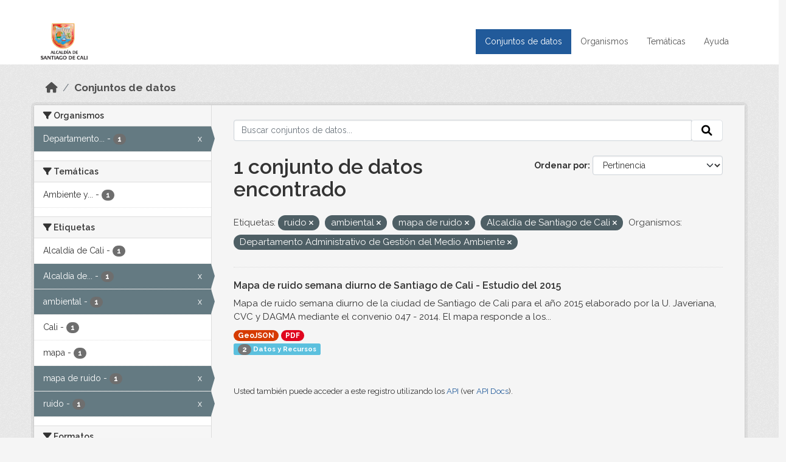

--- FILE ---
content_type: text/html; charset=utf-8
request_url: https://datos.cali.gov.co/dataset?tags=ruido&organization=departamento-administrativo-de-gestion-del-medio-ambiente&tags=ambiental&tags=mapa+de+ruido&tags=Alcald%C3%ADa+de+Santiago+de+Cali
body_size: 40153
content:
<!DOCTYPE html>
<!--[if IE 9]> <html lang="es" class="ie9"> <![endif]-->
<!--[if gt IE 8]><!--> <html lang="es"  > <!--<![endif]-->
  <head>
    <meta charset="utf-8" />
      <meta name="csrf_field_name" content="_csrf_token" />
      <meta name="_csrf_token" content="IjM3YjU1NjVhODEwNDU0YWM5ZjY3MWVjOTc5Y2Q4OGEwMmVhOWI0Nzgi.aX9GFA.JBprrD9cP8SObKBNpOj9Te0BjmI" />

      <meta name="generator" content="ckan 2.10.4" />
      <meta name="viewport" content="width=device-width, initial-scale=1.0">
    <title>Conjunto de datos - Datos Abiertos Cali</title>

    
    
    <link rel="shortcut icon" href="/img/favicon.ico" />
    
    
        <!-- Google tag (gtag.js) -->
<script async src="https://www.googletagmanager.com/gtag/js?id=G-2GPXESL37B"></script>
<script>
 window.dataLayer = window.dataLayer || [];
 function gtag(){dataLayer.push(arguments);}

 gtag('set', 'linker', );
 gtag('js', new Date());

 gtag('config', 'G-2GPXESL37B', {
     anonymize_ip: true,
     linker: {
         domains: []
     }
 });
</script>
    

  
  
      
      
      
    
  
  

  


    
      
      
    

    
    <link href="/webassets/base/1c87a999_main.css" rel="stylesheet"/>
<link href="/webassets/webassets-external/57f7216b780409588d6765cfa4db3c8a_custom.css" rel="stylesheet"/>
<link href="/css/rating.css" rel="stylesheet"/>
<link href="/webassets/ckanext-activity/6ac15be0_activity.css" rel="stylesheet"/>
    
  </head>

  
  <body data-site-root="https://datos.cali.gov.co/" data-locale-root="https://datos.cali.gov.co/" >

    
    <div class="visually-hidden-focusable"><a href="#content">Skip to main content</a></div>
  

  
    

<header class="account-masthead">
  <div class="container">
    
    
    
  </div>
</header>

<header class="navbar navbar-expand-lg navbar-static-top masthead">
    
  <div class="container">
    <div class="row row-cols-md-2 w-100">
      <hgroup class="header-image navbar-left col">
        
        <a class="logo" href="/">
        <!--
          <img class="image-header" src="/img/lema-alcaldia-cali.png" alt="Datos Abiertos - Alcaldía de Santiago de Cali"
              title="Alcaldía de Santiago de Cali">
        -->
          <img class="image-header" src="/img/logo-alcaldia-cali.png" alt="Datos Abiertos - Alcaldía de Santiago de Cali"
              title="Alcaldía de Santiago de Cali">
          <span class="title-header sr-only">Datos Abiertos</span>
        </a>
        
      </hgroup>
      <di class="col text-end">
        <button class="navbar-toggler" type="button" data-bs-toggle="collapse" data-bs-target="#navbarSupportedContent" aria-controls="navbarSupportedContent" aria-expanded="false" aria-label="Toggle navigation">
          <span class="navbar-toggler-icon"></span>
        </button>
      </div>
      <!-- <div class="navbar-right">
        <button data-target="#main-navigation-toggle" data-toggle="collapse" class="navbar-toggle collapsed"
                type="button">
          <span class="fa fa-bars"></span>
        </button>
      </div> -->

      <div class="collapse navbar-collapse col justify-content-end" id="main-navigation-toggle">
        
        <nav class="section navigation">
          <ul class="navbar-nav me-auto mb-2 mb-lg-0">
            
            <li class="active"><a href="/dataset/">Conjuntos de datos</a></li><li><a href="/organization/">Organismos</a></li><li><a href="/group/">Temáticas</a></li><li><a href="/pages/ayuda">Ayuda</a></li>
            
          </ul>
        </nav>
         
        
        
      </div>
    </div>
  </div>
</header>

  
    <div class="main">
      <div id="content" class="container">
        
          
            <div class="flash-messages">
              
                
              
            </div>
          

          
            <div class="toolbar" role="navigation" aria-label="Miga de pan">
              
                
                  <ol class="breadcrumb">
                    
<li class="home"><a href="/" aria-label="Inicio"><i class="fa fa-home"></i><span> Inicio</span></a></li>
                    
  <li class="active"><a href="/dataset/">Conjuntos de datos</a></li>

                  </ol>
                
              
            </div>
          

          <div class="row wrapper">
            
            
            

            
              <aside class="secondary col-md-3">
                
                
  <div class="filters">
    <div>
      
        

    
    
	
	    
		<section class="module module-narrow module-shallow">
		    
			<h2 class="module-heading">
			    <i class="fa fa-filter"></i>
			    Organismos
			</h2>
		    
		    
			
			    
				<nav aria-label="Organismos">
				    <ul class="list-unstyled nav nav-simple nav-facet">
					
					    
					    
					    
					    
					    <li class="nav-item  active">
						<a href="/dataset/?tags=ruido&amp;tags=ambiental&amp;tags=mapa+de+ruido&amp;tags=Alcald%C3%ADa+de+Santiago+de+Cali" title="Departamento Administrativo de Gestión del Medio Ambiente">
						    <span class="item-label">Departamento...</span>
						    <span class="hidden separator"> - </span>
						    <span class="item-count badge">1</span>
							<span class="facet-close">x</span>
						</a>
					    </li>
					
				    </ul>
				</nav>

				<p class="module-footer">
				    
					
				    
				</p>
			    
			
		    
		</section>
	    
	
    

      
        

    
    
	
	    
		<section class="module module-narrow module-shallow">
		    
			<h2 class="module-heading">
			    <i class="fa fa-filter"></i>
			    Temáticas
			</h2>
		    
		    
			
			    
				<nav aria-label="Temáticas">
				    <ul class="list-unstyled nav nav-simple nav-facet">
					
					    
					    
					    
					    
					    <li class="nav-item ">
						<a href="/dataset/?tags=ruido&amp;tags=ambiental&amp;tags=mapa+de+ruido&amp;tags=Alcald%C3%ADa+de+Santiago+de+Cali&amp;organization=departamento-administrativo-de-gestion-del-medio-ambiente&amp;groups=ambiente-y-desarrollo-sostenible" title="Ambiente y Desarrollo Sostenible">
						    <span class="item-label">Ambiente y...</span>
						    <span class="hidden separator"> - </span>
						    <span class="item-count badge">1</span>
							
						</a>
					    </li>
					
				    </ul>
				</nav>

				<p class="module-footer">
				    
					
				    
				</p>
			    
			
		    
		</section>
	    
	
    

      
        

    
    
	
	    
		<section class="module module-narrow module-shallow">
		    
			<h2 class="module-heading">
			    <i class="fa fa-filter"></i>
			    Etiquetas
			</h2>
		    
		    
			
			    
				<nav aria-label="Etiquetas">
				    <ul class="list-unstyled nav nav-simple nav-facet">
					
					    
					    
					    
					    
					    <li class="nav-item ">
						<a href="/dataset/?tags=ruido&amp;tags=ambiental&amp;tags=mapa+de+ruido&amp;tags=Alcald%C3%ADa+de+Santiago+de+Cali&amp;organization=departamento-administrativo-de-gestion-del-medio-ambiente&amp;tags=Alcald%C3%ADa+de+Cali" title="">
						    <span class="item-label">Alcaldía de Cali</span>
						    <span class="hidden separator"> - </span>
						    <span class="item-count badge">1</span>
							
						</a>
					    </li>
					
					    
					    
					    
					    
					    <li class="nav-item  active">
						<a href="/dataset/?tags=ruido&amp;tags=ambiental&amp;tags=mapa+de+ruido&amp;organization=departamento-administrativo-de-gestion-del-medio-ambiente" title="Alcaldía de Santiago de Cali">
						    <span class="item-label">Alcaldía de...</span>
						    <span class="hidden separator"> - </span>
						    <span class="item-count badge">1</span>
							<span class="facet-close">x</span>
						</a>
					    </li>
					
					    
					    
					    
					    
					    <li class="nav-item  active">
						<a href="/dataset/?tags=ruido&amp;tags=mapa+de+ruido&amp;tags=Alcald%C3%ADa+de+Santiago+de+Cali&amp;organization=departamento-administrativo-de-gestion-del-medio-ambiente" title="">
						    <span class="item-label">ambiental</span>
						    <span class="hidden separator"> - </span>
						    <span class="item-count badge">1</span>
							<span class="facet-close">x</span>
						</a>
					    </li>
					
					    
					    
					    
					    
					    <li class="nav-item ">
						<a href="/dataset/?tags=ruido&amp;tags=ambiental&amp;tags=mapa+de+ruido&amp;tags=Alcald%C3%ADa+de+Santiago+de+Cali&amp;organization=departamento-administrativo-de-gestion-del-medio-ambiente&amp;tags=Cali" title="">
						    <span class="item-label">Cali</span>
						    <span class="hidden separator"> - </span>
						    <span class="item-count badge">1</span>
							
						</a>
					    </li>
					
					    
					    
					    
					    
					    <li class="nav-item ">
						<a href="/dataset/?tags=ruido&amp;tags=ambiental&amp;tags=mapa+de+ruido&amp;tags=Alcald%C3%ADa+de+Santiago+de+Cali&amp;organization=departamento-administrativo-de-gestion-del-medio-ambiente&amp;tags=mapa" title="">
						    <span class="item-label">mapa</span>
						    <span class="hidden separator"> - </span>
						    <span class="item-count badge">1</span>
							
						</a>
					    </li>
					
					    
					    
					    
					    
					    <li class="nav-item  active">
						<a href="/dataset/?tags=ruido&amp;tags=ambiental&amp;tags=Alcald%C3%ADa+de+Santiago+de+Cali&amp;organization=departamento-administrativo-de-gestion-del-medio-ambiente" title="">
						    <span class="item-label">mapa de ruido</span>
						    <span class="hidden separator"> - </span>
						    <span class="item-count badge">1</span>
							<span class="facet-close">x</span>
						</a>
					    </li>
					
					    
					    
					    
					    
					    <li class="nav-item  active">
						<a href="/dataset/?tags=ambiental&amp;tags=mapa+de+ruido&amp;tags=Alcald%C3%ADa+de+Santiago+de+Cali&amp;organization=departamento-administrativo-de-gestion-del-medio-ambiente" title="">
						    <span class="item-label">ruido</span>
						    <span class="hidden separator"> - </span>
						    <span class="item-count badge">1</span>
							<span class="facet-close">x</span>
						</a>
					    </li>
					
				    </ul>
				</nav>

				<p class="module-footer">
				    
					
				    
				</p>
			    
			
		    
		</section>
	    
	
    

      
        

    
    
	
	    
		<section class="module module-narrow module-shallow">
		    
			<h2 class="module-heading">
			    <i class="fa fa-filter"></i>
			    Formatos
			</h2>
		    
		    
			
			    
				<nav aria-label="Formatos">
				    <ul class="list-unstyled nav nav-simple nav-facet">
					
					    
					    
					    
					    
					    <li class="nav-item ">
						<a href="/dataset/?tags=ruido&amp;tags=ambiental&amp;tags=mapa+de+ruido&amp;tags=Alcald%C3%ADa+de+Santiago+de+Cali&amp;organization=departamento-administrativo-de-gestion-del-medio-ambiente&amp;res_format=GeoJSON" title="">
						    <span class="item-label">GeoJSON</span>
						    <span class="hidden separator"> - </span>
						    <span class="item-count badge">1</span>
							
						</a>
					    </li>
					
					    
					    
					    
					    
					    <li class="nav-item ">
						<a href="/dataset/?tags=ruido&amp;tags=ambiental&amp;tags=mapa+de+ruido&amp;tags=Alcald%C3%ADa+de+Santiago+de+Cali&amp;organization=departamento-administrativo-de-gestion-del-medio-ambiente&amp;res_format=PDF" title="">
						    <span class="item-label">PDF</span>
						    <span class="hidden separator"> - </span>
						    <span class="item-count badge">1</span>
							
						</a>
					    </li>
					
				    </ul>
				</nav>

				<p class="module-footer">
				    
					
				    
				</p>
			    
			
		    
		</section>
	    
	
    

      
        

    
    
	
	    
		<section class="module module-narrow module-shallow">
		    
			<h2 class="module-heading">
			    <i class="fa fa-filter"></i>
			    Licencias
			</h2>
		    
		    
			
			    
				<nav aria-label="Licencias">
				    <ul class="list-unstyled nav nav-simple nav-facet">
					
					    
					    
					    
					    
					    <li class="nav-item ">
						<a href="/dataset/?tags=ruido&amp;tags=ambiental&amp;tags=mapa+de+ruido&amp;tags=Alcald%C3%ADa+de+Santiago+de+Cali&amp;organization=departamento-administrativo-de-gestion-del-medio-ambiente&amp;license_id=cc-by-sa" title="Creative Commons Attribution Share-Alike">
						    <span class="item-label">Creative Commons...</span>
						    <span class="hidden separator"> - </span>
						    <span class="item-count badge">1</span>
							
						</a>
					    </li>
					
				    </ul>
				</nav>

				<p class="module-footer">
				    
					
				    
				</p>
			    
			
		    
		</section>
	    
	
    

      
    </div>
    <a class="close no-text hide-filters"><i class="fa fa-times-circle"></i><span class="text">close</span></a>
  </div>

              </aside>
            

            
              <div class="primary col-md-9 col-xs-12" role="main">
                
                
  <section class="module">
    <div class="module-content">
      
        
      
      
    
    
    







<form id="dataset-search-form" class="search-form" method="get" data-module="select-switch">

  
    <div class="input-group search-input-group">
      <input aria-label="Buscar conjuntos de datos..." id="field-giant-search" type="text" class="form-control input-lg" name="q" value="" autocomplete="off" placeholder="Buscar conjuntos de datos...">
      
      <span class="input-group-btn">
        <button class="btn btn-default btn-lg" type="submit" value="search" aria-label="Enviar">
          <i class="fa fa-search"></i>
        </button>
      </span>
      
    </div>
  

  
    <span>






<input type="hidden" name="tags" value="ruido" />





<input type="hidden" name="tags" value="ambiental" />





<input type="hidden" name="tags" value="mapa de ruido" />





<input type="hidden" name="tags" value="Alcaldía de Santiago de Cali" />





<input type="hidden" name="organization" value="departamento-administrativo-de-gestion-del-medio-ambiente" />



</span>
  

  
    
      <div class="form-group control-order-by">
        <label for="field-order-by">Ordenar por</label>
        <select id="field-order-by" name="sort" class="form-control form-select">
          
            
              <option value="score desc, metadata_modified desc" selected="selected">Pertinencia</option>
            
          
            
              <option value="title_string asc">Nombre Ascendente</option>
            
          
            
              <option value="title_string desc">Nombre Descendente</option>
            
          
            
          
            
          
            
              <option value="metadata_modified desc">Última modificación</option>
            
          
            
          
        </select>
        
        <button class="btn btn-default js-hide" type="submit">Ir</button>
        
      </div>
    
  

  
    
      <h1>

  
  
  
  

1 conjunto de datos encontrado</h1>
    
  

  
    
      <p class="filter-list">
        
          
          <span class="facet">Etiquetas:</span>
          
            <span class="filtered pill">ruido
              <a href="/dataset/?tags=ambiental&amp;tags=mapa+de+ruido&amp;tags=Alcald%C3%ADa+de+Santiago+de+Cali&amp;organization=departamento-administrativo-de-gestion-del-medio-ambiente" class="remove" title="Quitar"><i class="fa fa-times"></i></a>
            </span>
          
            <span class="filtered pill">ambiental
              <a href="/dataset/?tags=ruido&amp;tags=mapa+de+ruido&amp;tags=Alcald%C3%ADa+de+Santiago+de+Cali&amp;organization=departamento-administrativo-de-gestion-del-medio-ambiente" class="remove" title="Quitar"><i class="fa fa-times"></i></a>
            </span>
          
            <span class="filtered pill">mapa de ruido
              <a href="/dataset/?tags=ruido&amp;tags=ambiental&amp;tags=Alcald%C3%ADa+de+Santiago+de+Cali&amp;organization=departamento-administrativo-de-gestion-del-medio-ambiente" class="remove" title="Quitar"><i class="fa fa-times"></i></a>
            </span>
          
            <span class="filtered pill">Alcaldía de Santiago de Cali
              <a href="/dataset/?tags=ruido&amp;tags=ambiental&amp;tags=mapa+de+ruido&amp;organization=departamento-administrativo-de-gestion-del-medio-ambiente" class="remove" title="Quitar"><i class="fa fa-times"></i></a>
            </span>
          
        
          
          <span class="facet">Organismos:</span>
          
            <span class="filtered pill">Departamento Administrativo de Gestión del Medio Ambiente
              <a href="/dataset/?tags=ruido&amp;tags=ambiental&amp;tags=mapa+de+ruido&amp;tags=Alcald%C3%ADa+de+Santiago+de+Cali" class="remove" title="Quitar"><i class="fa fa-times"></i></a>
            </span>
          
        
      </p>
      <a class="show-filters btn btn-default">Filtrar Resultados</a>
    
  

</form>





      
        

  
    <ul class="dataset-list list-unstyled">
    	
	      
	        






  <li class="dataset-item">
    

      <div class="dataset-content">
        
          <h2 class="dataset-heading">
            
              
            
            
<a href="/dataset/mapa-de-ruido-semana-diurno-de-santiago-de-cali-ano-2015" title="Mapa de ruido semana diurno de Santiago de Cali - Estudio del 2015">
  Mapa de ruido semana diurno de Santiago de Cali - Estudio del 2015
</a>

            
              
              
            
          </h2>
        
        
          
            <div>Mapa de ruido semana diurno de la ciudad de Santiago de Cali para el año 2015 elaborado por la U. Javeriana, CVC y DAGMA mediante el convenio 047 - 2014. El mapa responde a los...</div>
          
        
      </div>
      
        
          
            <ul class="dataset-resources list-unstyled">
              
                
                <li>
                  <a href="/dataset/mapa-de-ruido-semana-diurno-de-santiago-de-cali-ano-2015" class="badge badge-default" data-format="geojson">GeoJSON</a>
                </li>
                
                <li>
                  <a href="/dataset/mapa-de-ruido-semana-diurno-de-santiago-de-cali-ano-2015" class="badge badge-default" data-format="pdf">PDF</a>
                </li>
                
              
            </ul>
          
        
      
    
<div class="label label-info">
  <span class="item-count badge">2</span> Datos y Recursos
</div>

  </li>

	      
	    
    </ul>
  

      
    </div>

    
      
    
  </section>

  
    <section class="module">
      <div class="module-content">
        
          <small>
            
            
            
          Usted también puede acceder a este registro utilizando los <a href="/api/3">API</a> (ver <a href="http://docs.ckan.org/en/2.10/api/">API Docs</a>).
          </small>
        
      </div>
    </section>
  

              </div>
            
          </div>
        
      </div>
    </div>
  
    <footer class="site-footer">
  <div class="container">
    <div class="row">
      <div class="contact col-md-12 wow fadeInUp animated">
        <h2 class="title-section">Contáctenos</h2>
        <div class="row">
          <div class="info-container col-md-6">
            <div class="info place">
              <span>Dirección:</span> Centro Administrativo Municipal (CAM) Avenida 2 Norte #10 - 70. Cali - Valle del
              Cauca - Colombia.
            </div>
            <div class="info clock">
              <span>Horario atención:</span> lunes a viernes de 8 am a 12 pm y de 2 pm a 5 pm.
            </div>
            <div class="info clock">
              <a href="http://www.cali.gov.co/publicaciones/43/oficina_de_atencin_al_ciudadano/"> Atención al
                ciudadano </a>
            </div>
            <div class="info directory">
              <a href="http://www.cali.gov.co/directorio/">Directorio dependencias</a>
            </div>
          </div>
          <div class="info-container col-md-6 wow fadeInUp animated">
            <div class="info phone">
              <span>Linea Nacional:</span> 01 8000 222 195
            </div>
            <div class="info phone">
              <span>Lineas Locales:</span> 195 - (57+2) 887 9020
            </div>
            <div class="info email">
              <span>Email:</span> <a href="mailto:contactenos@cali.gov.co" title="Alcaldía de Santiago de Cali">contactenos@cali.gov.co</a>
            </div>
            <div class="info email">
              <span>Notificaciones Judiciales:</span> <a href="mailto:notificacionesjudiciales@cali.gov.co"
                                                        title="Alcaldía de Santiago de Cali">notificacionesjudiciales@cali.gov.co</a>
            </div>
          </div>
        </div> <!-- FIN ROW -->
      </div>
    </div> <!-- FIN ROW -->
  </div>

  <div class="copyright">
    <div class="container">
      
      <div class="row">
        <div class="col-md-8 footer-links">
          
          <ul class="list-unstyled">
            
            <li><a href="/about">Acerca de Datos Abiertos Cali</a>
            </li>
            
          </ul>
          <ul class="list-unstyled">
            
            
            <li><a href="http://docs.ckan.org/en/2.10/api/">API CKAN</a></li>
            <li><a href="http://www.ckan.org/">CKAN Association</a></li>
            <li><a href="http://www.opendefinition.org/okd/"><img
                src="/base/images/od_80x15_blue.png" alt="Open Data"></a></li>
            
          </ul>
          
        </div>
        <div class="col-md-4 attribution">
          
          <p><strong>Gestionado con </strong> <a class="hide-text ckan-footer-logo" href="http://ckan.org">CKAN</a>
          <!-- <a class="hide-text nexura-footer-logo" href="http://www.nexura.com/" title="Nexura Internacional">Nexura</a> -->
          </p>
          
          
          
<form class="lang-select" action="/util/redirect" data-module="select-switch" method="POST">
  
<input type="hidden" name="_csrf_token" value="IjM3YjU1NjVhODEwNDU0YWM5ZjY3MWVjOTc5Y2Q4OGEwMmVhOWI0Nzgi.aX9GFA.JBprrD9cP8SObKBNpOj9Te0BjmI"/> 
  <div class="form-group">
    <label for="field-lang-select">Idioma</label>
    <select id="field-lang-select" name="url" data-module="autocomplete" data-module-dropdown-class="lang-dropdown" data-module-container-class="lang-container">
      
        <option value="/es/dataset?tags=ruido&amp;organization=departamento-administrativo-de-gestion-del-medio-ambiente&amp;tags=ambiental&amp;tags=mapa+de+ruido&amp;tags=Alcald%C3%ADa+de+Santiago+de+Cali" selected="selected">
          español
        </option>
      
        <option value="/en/dataset?tags=ruido&amp;organization=departamento-administrativo-de-gestion-del-medio-ambiente&amp;tags=ambiental&amp;tags=mapa+de+ruido&amp;tags=Alcald%C3%ADa+de+Santiago+de+Cali" >
          English
        </option>
      
        <option value="/pt_BR/dataset?tags=ruido&amp;organization=departamento-administrativo-de-gestion-del-medio-ambiente&amp;tags=ambiental&amp;tags=mapa+de+ruido&amp;tags=Alcald%C3%ADa+de+Santiago+de+Cali" >
          português (Brasil)
        </option>
      
        <option value="/ja/dataset?tags=ruido&amp;organization=departamento-administrativo-de-gestion-del-medio-ambiente&amp;tags=ambiental&amp;tags=mapa+de+ruido&amp;tags=Alcald%C3%ADa+de+Santiago+de+Cali" >
          日本語
        </option>
      
        <option value="/it/dataset?tags=ruido&amp;organization=departamento-administrativo-de-gestion-del-medio-ambiente&amp;tags=ambiental&amp;tags=mapa+de+ruido&amp;tags=Alcald%C3%ADa+de+Santiago+de+Cali" >
          italiano
        </option>
      
        <option value="/cs_CZ/dataset?tags=ruido&amp;organization=departamento-administrativo-de-gestion-del-medio-ambiente&amp;tags=ambiental&amp;tags=mapa+de+ruido&amp;tags=Alcald%C3%ADa+de+Santiago+de+Cali" >
          čeština (Česko)
        </option>
      
        <option value="/ca/dataset?tags=ruido&amp;organization=departamento-administrativo-de-gestion-del-medio-ambiente&amp;tags=ambiental&amp;tags=mapa+de+ruido&amp;tags=Alcald%C3%ADa+de+Santiago+de+Cali" >
          català
        </option>
      
        <option value="/fr/dataset?tags=ruido&amp;organization=departamento-administrativo-de-gestion-del-medio-ambiente&amp;tags=ambiental&amp;tags=mapa+de+ruido&amp;tags=Alcald%C3%ADa+de+Santiago+de+Cali" >
          français
        </option>
      
        <option value="/el/dataset?tags=ruido&amp;organization=departamento-administrativo-de-gestion-del-medio-ambiente&amp;tags=ambiental&amp;tags=mapa+de+ruido&amp;tags=Alcald%C3%ADa+de+Santiago+de+Cali" >
          Ελληνικά
        </option>
      
        <option value="/sv/dataset?tags=ruido&amp;organization=departamento-administrativo-de-gestion-del-medio-ambiente&amp;tags=ambiental&amp;tags=mapa+de+ruido&amp;tags=Alcald%C3%ADa+de+Santiago+de+Cali" >
          svenska
        </option>
      
        <option value="/sr/dataset?tags=ruido&amp;organization=departamento-administrativo-de-gestion-del-medio-ambiente&amp;tags=ambiental&amp;tags=mapa+de+ruido&amp;tags=Alcald%C3%ADa+de+Santiago+de+Cali" >
          српски
        </option>
      
        <option value="/no/dataset?tags=ruido&amp;organization=departamento-administrativo-de-gestion-del-medio-ambiente&amp;tags=ambiental&amp;tags=mapa+de+ruido&amp;tags=Alcald%C3%ADa+de+Santiago+de+Cali" >
          norsk
        </option>
      
        <option value="/sk/dataset?tags=ruido&amp;organization=departamento-administrativo-de-gestion-del-medio-ambiente&amp;tags=ambiental&amp;tags=mapa+de+ruido&amp;tags=Alcald%C3%ADa+de+Santiago+de+Cali" >
          slovenčina
        </option>
      
        <option value="/fi/dataset?tags=ruido&amp;organization=departamento-administrativo-de-gestion-del-medio-ambiente&amp;tags=ambiental&amp;tags=mapa+de+ruido&amp;tags=Alcald%C3%ADa+de+Santiago+de+Cali" >
          suomi
        </option>
      
        <option value="/ru/dataset?tags=ruido&amp;organization=departamento-administrativo-de-gestion-del-medio-ambiente&amp;tags=ambiental&amp;tags=mapa+de+ruido&amp;tags=Alcald%C3%ADa+de+Santiago+de+Cali" >
          русский
        </option>
      
        <option value="/de/dataset?tags=ruido&amp;organization=departamento-administrativo-de-gestion-del-medio-ambiente&amp;tags=ambiental&amp;tags=mapa+de+ruido&amp;tags=Alcald%C3%ADa+de+Santiago+de+Cali" >
          Deutsch
        </option>
      
        <option value="/pl/dataset?tags=ruido&amp;organization=departamento-administrativo-de-gestion-del-medio-ambiente&amp;tags=ambiental&amp;tags=mapa+de+ruido&amp;tags=Alcald%C3%ADa+de+Santiago+de+Cali" >
          polski
        </option>
      
        <option value="/nl/dataset?tags=ruido&amp;organization=departamento-administrativo-de-gestion-del-medio-ambiente&amp;tags=ambiental&amp;tags=mapa+de+ruido&amp;tags=Alcald%C3%ADa+de+Santiago+de+Cali" >
          Nederlands
        </option>
      
        <option value="/bg/dataset?tags=ruido&amp;organization=departamento-administrativo-de-gestion-del-medio-ambiente&amp;tags=ambiental&amp;tags=mapa+de+ruido&amp;tags=Alcald%C3%ADa+de+Santiago+de+Cali" >
          български
        </option>
      
        <option value="/ko_KR/dataset?tags=ruido&amp;organization=departamento-administrativo-de-gestion-del-medio-ambiente&amp;tags=ambiental&amp;tags=mapa+de+ruido&amp;tags=Alcald%C3%ADa+de+Santiago+de+Cali" >
          한국어 (대한민국)
        </option>
      
        <option value="/hu/dataset?tags=ruido&amp;organization=departamento-administrativo-de-gestion-del-medio-ambiente&amp;tags=ambiental&amp;tags=mapa+de+ruido&amp;tags=Alcald%C3%ADa+de+Santiago+de+Cali" >
          magyar
        </option>
      
        <option value="/sl/dataset?tags=ruido&amp;organization=departamento-administrativo-de-gestion-del-medio-ambiente&amp;tags=ambiental&amp;tags=mapa+de+ruido&amp;tags=Alcald%C3%ADa+de+Santiago+de+Cali" >
          slovenščina
        </option>
      
        <option value="/lv/dataset?tags=ruido&amp;organization=departamento-administrativo-de-gestion-del-medio-ambiente&amp;tags=ambiental&amp;tags=mapa+de+ruido&amp;tags=Alcald%C3%ADa+de+Santiago+de+Cali" >
          latviešu
        </option>
      
        <option value="/id/dataset?tags=ruido&amp;organization=departamento-administrativo-de-gestion-del-medio-ambiente&amp;tags=ambiental&amp;tags=mapa+de+ruido&amp;tags=Alcald%C3%ADa+de+Santiago+de+Cali" >
          Indonesia
        </option>
      
        <option value="/ro/dataset?tags=ruido&amp;organization=departamento-administrativo-de-gestion-del-medio-ambiente&amp;tags=ambiental&amp;tags=mapa+de+ruido&amp;tags=Alcald%C3%ADa+de+Santiago+de+Cali" >
          română
        </option>
      
        <option value="/lt/dataset?tags=ruido&amp;organization=departamento-administrativo-de-gestion-del-medio-ambiente&amp;tags=ambiental&amp;tags=mapa+de+ruido&amp;tags=Alcald%C3%ADa+de+Santiago+de+Cali" >
          lietuvių
        </option>
      
        <option value="/bs/dataset?tags=ruido&amp;organization=departamento-administrativo-de-gestion-del-medio-ambiente&amp;tags=ambiental&amp;tags=mapa+de+ruido&amp;tags=Alcald%C3%ADa+de+Santiago+de+Cali" >
          bosanski
        </option>
      
        <option value="/hr/dataset?tags=ruido&amp;organization=departamento-administrativo-de-gestion-del-medio-ambiente&amp;tags=ambiental&amp;tags=mapa+de+ruido&amp;tags=Alcald%C3%ADa+de+Santiago+de+Cali" >
          hrvatski
        </option>
      
        <option value="/gl/dataset?tags=ruido&amp;organization=departamento-administrativo-de-gestion-del-medio-ambiente&amp;tags=ambiental&amp;tags=mapa+de+ruido&amp;tags=Alcald%C3%ADa+de+Santiago+de+Cali" >
          galego
        </option>
      
        <option value="/tl/dataset?tags=ruido&amp;organization=departamento-administrativo-de-gestion-del-medio-ambiente&amp;tags=ambiental&amp;tags=mapa+de+ruido&amp;tags=Alcald%C3%ADa+de+Santiago+de+Cali" >
          Filipino (Pilipinas)
        </option>
      
        <option value="/is/dataset?tags=ruido&amp;organization=departamento-administrativo-de-gestion-del-medio-ambiente&amp;tags=ambiental&amp;tags=mapa+de+ruido&amp;tags=Alcald%C3%ADa+de+Santiago+de+Cali" >
          íslenska
        </option>
      
        <option value="/zh_Hans_CN/dataset?tags=ruido&amp;organization=departamento-administrativo-de-gestion-del-medio-ambiente&amp;tags=ambiental&amp;tags=mapa+de+ruido&amp;tags=Alcald%C3%ADa+de+Santiago+de+Cali" >
          中文 (简体, 中国)
        </option>
      
        <option value="/he/dataset?tags=ruido&amp;organization=departamento-administrativo-de-gestion-del-medio-ambiente&amp;tags=ambiental&amp;tags=mapa+de+ruido&amp;tags=Alcald%C3%ADa+de+Santiago+de+Cali" >
          עברית
        </option>
      
        <option value="/th/dataset?tags=ruido&amp;organization=departamento-administrativo-de-gestion-del-medio-ambiente&amp;tags=ambiental&amp;tags=mapa+de+ruido&amp;tags=Alcald%C3%ADa+de+Santiago+de+Cali" >
          ไทย
        </option>
      
        <option value="/en_AU/dataset?tags=ruido&amp;organization=departamento-administrativo-de-gestion-del-medio-ambiente&amp;tags=ambiental&amp;tags=mapa+de+ruido&amp;tags=Alcald%C3%ADa+de+Santiago+de+Cali" >
          English (Australia)
        </option>
      
        <option value="/es_AR/dataset?tags=ruido&amp;organization=departamento-administrativo-de-gestion-del-medio-ambiente&amp;tags=ambiental&amp;tags=mapa+de+ruido&amp;tags=Alcald%C3%ADa+de+Santiago+de+Cali" >
          español (Argentina)
        </option>
      
        <option value="/mn_MN/dataset?tags=ruido&amp;organization=departamento-administrativo-de-gestion-del-medio-ambiente&amp;tags=ambiental&amp;tags=mapa+de+ruido&amp;tags=Alcald%C3%ADa+de+Santiago+de+Cali" >
          монгол (Монгол)
        </option>
      
        <option value="/da_DK/dataset?tags=ruido&amp;organization=departamento-administrativo-de-gestion-del-medio-ambiente&amp;tags=ambiental&amp;tags=mapa+de+ruido&amp;tags=Alcald%C3%ADa+de+Santiago+de+Cali" >
          dansk (Danmark)
        </option>
      
        <option value="/en_GB/dataset?tags=ruido&amp;organization=departamento-administrativo-de-gestion-del-medio-ambiente&amp;tags=ambiental&amp;tags=mapa+de+ruido&amp;tags=Alcald%C3%ADa+de+Santiago+de+Cali" >
          English (United Kingdom)
        </option>
      
        <option value="/nb_NO/dataset?tags=ruido&amp;organization=departamento-administrativo-de-gestion-del-medio-ambiente&amp;tags=ambiental&amp;tags=mapa+de+ruido&amp;tags=Alcald%C3%ADa+de+Santiago+de+Cali" >
          norsk bokmål (Norge)
        </option>
      
        <option value="/am/dataset?tags=ruido&amp;organization=departamento-administrativo-de-gestion-del-medio-ambiente&amp;tags=ambiental&amp;tags=mapa+de+ruido&amp;tags=Alcald%C3%ADa+de+Santiago+de+Cali" >
          አማርኛ
        </option>
      
        <option value="/pt_PT/dataset?tags=ruido&amp;organization=departamento-administrativo-de-gestion-del-medio-ambiente&amp;tags=ambiental&amp;tags=mapa+de+ruido&amp;tags=Alcald%C3%ADa+de+Santiago+de+Cali" >
          português (Portugal)
        </option>
      
        <option value="/mk/dataset?tags=ruido&amp;organization=departamento-administrativo-de-gestion-del-medio-ambiente&amp;tags=ambiental&amp;tags=mapa+de+ruido&amp;tags=Alcald%C3%ADa+de+Santiago+de+Cali" >
          македонски
        </option>
      
        <option value="/my_MM/dataset?tags=ruido&amp;organization=departamento-administrativo-de-gestion-del-medio-ambiente&amp;tags=ambiental&amp;tags=mapa+de+ruido&amp;tags=Alcald%C3%ADa+de+Santiago+de+Cali" >
          မြန်မာ (မြန်မာ)
        </option>
      
        <option value="/sq/dataset?tags=ruido&amp;organization=departamento-administrativo-de-gestion-del-medio-ambiente&amp;tags=ambiental&amp;tags=mapa+de+ruido&amp;tags=Alcald%C3%ADa+de+Santiago+de+Cali" >
          shqip
        </option>
      
        <option value="/fa_IR/dataset?tags=ruido&amp;organization=departamento-administrativo-de-gestion-del-medio-ambiente&amp;tags=ambiental&amp;tags=mapa+de+ruido&amp;tags=Alcald%C3%ADa+de+Santiago+de+Cali" >
          فارسی (ایران)
        </option>
      
        <option value="/tr/dataset?tags=ruido&amp;organization=departamento-administrativo-de-gestion-del-medio-ambiente&amp;tags=ambiental&amp;tags=mapa+de+ruido&amp;tags=Alcald%C3%ADa+de+Santiago+de+Cali" >
          Türkçe
        </option>
      
        <option value="/sr_Latn/dataset?tags=ruido&amp;organization=departamento-administrativo-de-gestion-del-medio-ambiente&amp;tags=ambiental&amp;tags=mapa+de+ruido&amp;tags=Alcald%C3%ADa+de+Santiago+de+Cali" >
          srpski (latinica)
        </option>
      
        <option value="/uk/dataset?tags=ruido&amp;organization=departamento-administrativo-de-gestion-del-medio-ambiente&amp;tags=ambiental&amp;tags=mapa+de+ruido&amp;tags=Alcald%C3%ADa+de+Santiago+de+Cali" >
          українська
        </option>
      
        <option value="/km/dataset?tags=ruido&amp;organization=departamento-administrativo-de-gestion-del-medio-ambiente&amp;tags=ambiental&amp;tags=mapa+de+ruido&amp;tags=Alcald%C3%ADa+de+Santiago+de+Cali" >
          ខ្មែរ
        </option>
      
        <option value="/vi/dataset?tags=ruido&amp;organization=departamento-administrativo-de-gestion-del-medio-ambiente&amp;tags=ambiental&amp;tags=mapa+de+ruido&amp;tags=Alcald%C3%ADa+de+Santiago+de+Cali" >
          Tiếng Việt
        </option>
      
        <option value="/ar/dataset?tags=ruido&amp;organization=departamento-administrativo-de-gestion-del-medio-ambiente&amp;tags=ambiental&amp;tags=mapa+de+ruido&amp;tags=Alcald%C3%ADa+de+Santiago+de+Cali" >
          العربية
        </option>
      
        <option value="/ne/dataset?tags=ruido&amp;organization=departamento-administrativo-de-gestion-del-medio-ambiente&amp;tags=ambiental&amp;tags=mapa+de+ruido&amp;tags=Alcald%C3%ADa+de+Santiago+de+Cali" >
          नेपाली
        </option>
      
        <option value="/zh_Hant_TW/dataset?tags=ruido&amp;organization=departamento-administrativo-de-gestion-del-medio-ambiente&amp;tags=ambiental&amp;tags=mapa+de+ruido&amp;tags=Alcald%C3%ADa+de+Santiago+de+Cali" >
          中文 (繁體, 台灣)
        </option>
      
        <option value="/eu/dataset?tags=ruido&amp;organization=departamento-administrativo-de-gestion-del-medio-ambiente&amp;tags=ambiental&amp;tags=mapa+de+ruido&amp;tags=Alcald%C3%ADa+de+Santiago+de+Cali" >
          euskara
        </option>
      
        <option value="/uk_UA/dataset?tags=ruido&amp;organization=departamento-administrativo-de-gestion-del-medio-ambiente&amp;tags=ambiental&amp;tags=mapa+de+ruido&amp;tags=Alcald%C3%ADa+de+Santiago+de+Cali" >
          українська (Україна)
        </option>
      
    </select>
  </div>
  <button class="btn btn-default d-none " type="submit">Ir</button>
</form>


          
        </div>
      </div>
      
    </div>
  </div> <!-- FIN COPYRIGHT -->

</footer>


<link rel="stylesheet" href="https://calivirtual.net/chat/v22102021/vista/css/estilos_datos.css">
<script src="https://calivirtual.net/chat/v22102021/vista/js/function_datos.js"></script>    

<button class="boton-chat boton-chat-animated" id="boton-chat" onclick="chat_abrir()">
    <img src="https://calivirtual.net/chat/v22102021/vista/img/chat.png" alt="">
</button>

<div class="contenedor-chat" id="contenedor-chat">
    <div class="chat-head">
        <p>Bienvenido al servicio ChatBox de datos abiertos Cali</p>
        <button class="chat-boton-cerrar" onclick="chat_cerrar()">
            <i class="">&times;</i>
        </button>
    </div>

    <div class="chat-body-inicio" id="chat-body"></div>

    <div class="chat-mensaje" id=chat-mensaje>
        <div class="row">
            <div class="col-sm-12">
                <form action="javascript: chat_mensaje()">
                    <div class="form-group">
                        <div class="input-group">
                            <input type="text" class="form-control" name="chat-texto" id="chat-texto" onkeypress="return soloNumeros(event)" placeholder="Escriba aqui" autocomplete="off" required>
                            <div class="input-group-btn">
                                <button class="btn chat-btn-enviar" type="submit">
                                    <i class="glyphicon glyphicon-send"></i>
                                </button>
                            </div>
                        </div>
                    </div>
                </form>
            </div>
        </div>
    </div>
</div>

<div class="chat-ventana-multimedia" id="chat-ventana-multimedia">
    <img src="" alt="" id="chat-multimedia">
    <br><br>
    <button class="btn btn-danger" style="float: right" onclick="ocultar('chat-ventana-multimedia')">Cerrar</button>
</div>
  
  
  
  
  
  
    
    
    
        
        
        <div class="js-hide" data-module="google-analytics"
             data-module-googleanalytics_resource_prefix="/downloads/">
        </div>
    


  

      

    
    
    <link href="/webassets/vendor/d05bf0e7_fontawesome.css" rel="stylesheet"/>
<link href="/css/rating.css" rel="stylesheet"/>
<link href="/webassets/vendor/f3b8236b_select2.css" rel="stylesheet"/>
    <script src="/webassets/vendor/8c3c143a_jquery.js" type="text/javascript"></script>
<script src="/webassets/vendor/5027b870_vendor.js" type="text/javascript"></script>
<script src="/webassets/vendor/6d1ad7e6_bootstrap.js" type="text/javascript"></script>
<script src="/webassets/base/6fddaa3f_main.js" type="text/javascript"></script>
<script src="/webassets/base/0d750fad_ckan.js" type="text/javascript"></script>
<script src="/webassets/ckanext-googleanalytics/event_tracking.js?c4ef09be" type="text/javascript"></script>
<script src="/webassets/activity/0fdb5ee0_activity.js" type="text/javascript"></script>
  </body>
</html>